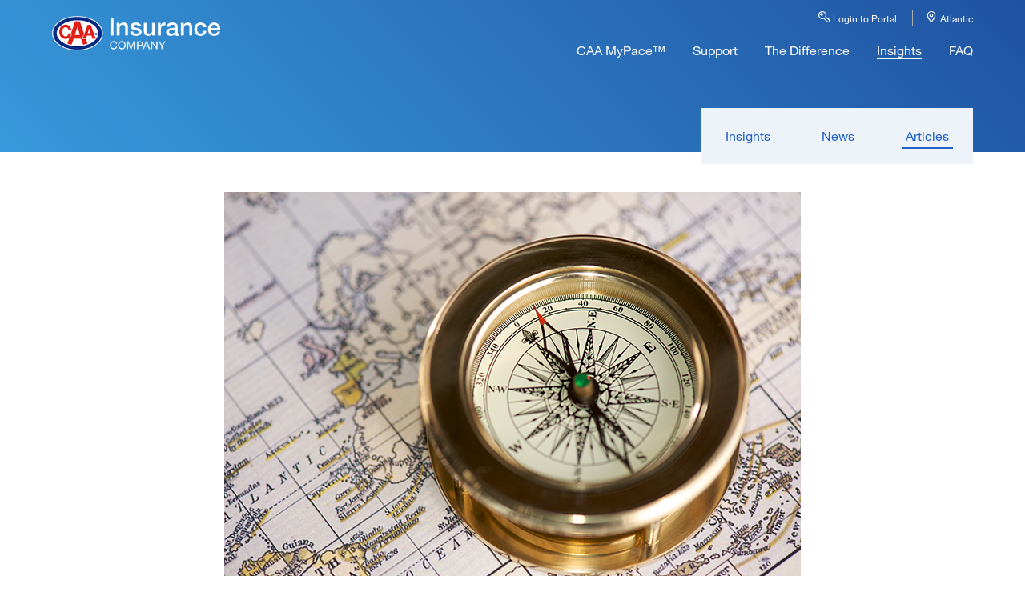

--- FILE ---
content_type: text/html; charset=utf-8
request_url: https://broker.caainsurance.com/en/Atlantic/Insights/Articles/customer-journeys
body_size: 7890
content:


<!DOCTYPE html>
<html lang="en" xml:lang="en" xmlns="http://www.w3.org/1999/xhtml">

    <head>
            <title>Customer journeys: A map keeps your brokerage going in the right direction</title>
        <meta charset="utf-8">
        <meta http-equiv="X-UA-Compatible" content="IE=edge,chrome=1">
        <meta name="viewport" content="width=device-width, initial-scale=1">

        <!--[if !IE]><!--><script nonce="iNnORbGMhjcT+BafkQoOuAsyg2zkgO59mGKlnbGw/Ts=">if (/*@cc_on!@*/false && document.documentMode === 10) { document.documentElement.className += ' ie10'; }</script><!--<![endif]-->
        
         


<!-- Google Tag Manager -->
<script nonce='iNnORbGMhjcT+BafkQoOuAsyg2zkgO59mGKlnbGw/Ts=' >(function(w,d,s,l,i){w[l]=w[l]||[];w[l].push({'gtm.start':
new Date().getTime(),event:'gtm.js'});var f=d.getElementsByTagName(s)[0],
j=d.createElement(s),dl=l!='dataLayer'?'&l='+l:'';j.async=true;j.src=
'https://www.googletagmanager.com/gtm.js?id='+i+dl;f.parentNode.insertBefore(j,f);
})(window,document,'script','dataLayer','GTM-TK3FGMW');</script>
<!-- End Google Tag Manager -->
<meta name="Keywords" id="metaKeywords" content="CAA, South Central, Ontario, Canada, Canadian, Membership, Automotive, Savings, Emergency Road Service, Roadside Assistance, Towing services, Towing, CAA Plus, CAA Plus RV, Swipe and Save, Show Your Card and Save, AAA Approved, CAA Approved, Car care, Insurance Quotes, Expert Advice, Road Service, auto repair advice, CAA Road Service, battery assist, toronto, ontario, gta" />
<meta name="Description" id="metaDescription" content="CAA South Central Ontario is a trusted Member-driven organization that delivers quality automotive, insurance, travel, and advocacy services providing peace of mind,	safety and value. Canadian Automobile Association - South Central Ontario" />
<link rel="canonical" href="https://broker.caainsurance.com/en/Atlantic/Insights/Articles/customer-journeys">
<meta property="og:url"                content="https://broker.caainsurance.com/en/Atlantic/Insights/Articles/customer-journeys" />
<meta property="og:type"               content="article" />
<meta property="og:title"              content="Customer journeys: A map keeps your brokerage going in the right direction" />
<meta property="og:description"        content="" />

<meta property="og:image"              content="https://broker.caainsurance.com/-/media/Broker-Website/Assets/imgs/insights/Blog-Posts/January-2022/customer-journey-blog.png" />
<meta property="og:image:type" content="image/jpeg" />
<meta property="og:image:width" content="720" />
<meta property="og:image:height" content="480" />


            <link href="/-/media/Broker-Website/Assets/css/style.css" rel="stylesheet" nonce="iNnORbGMhjcT+BafkQoOuAsyg2zkgO59mGKlnbGw/Ts=" />

<link nonce='iNnORbGMhjcT+BafkQoOuAsyg2zkgO59mGKlnbGw/Ts='  type="text/css" rel="stylesheet" href="//fast.fonts.net/cssapi/2dc67787-4d8d-43bf-a8f6-96f474b9302e.css" />
        <link href="/assets/css/aoda-broker.css" rel="stylesheet" />
    <script type="text/javascript">(function(){ if (typeof(___zen) === "undefined") {setTimeout(arguments.callee, 50); return; }___zen.hic("__ZEHIC3806", 1768951215, 3, 15, 60); })()</script><script type="text/javascript" async="async" src="/__zenedge/assets/hic.js?v=1674207422"></script></head>

    <body>

        


<!-- Google Tag Manager (noscript) -->
<noscript><iframe src="https://www.googletagmanager.com/ns.html?id=GTM-TK3FGMW"
height="0" width="0" style="display:none;visibility:hidden"></iframe></noscript>
<!-- End Google Tag Manager (noscript) -->

<script type="text/javascript" nonce="iNnORbGMhjcT+BafkQoOuAsyg2zkgO59mGKlnbGw/Ts= ">
document.addEventListener("DOMContentLoaded", () => {
    var ctatext = document.getElementById("dbd33858-1919-4079-ae86-8fa5de8f8a7d").querySelector("a");

    ctatext.setAttribute("data-gtm-cta-text", ctatext.innerHTML);
    ctatext.setAttribute("data-gtm-cta-url", ctatext.href);

    var ctatext = document.getElementById("0338e3a0-91e7-43b0-a2f3-a01723f031ee").querySelector("a");
    console.log(ctatext);
    ctatext.setAttribute("data-gtm-cta-text", ctatext.innerHTML);
    ctatext.setAttribute("data-gtm-cta-url", ctatext.href);
});
</script>
<div id="insights" class="" >
<div role="navigation" aria-label="Skip to content">
        <a class="skip-link sr-only" href="#sr_content">Skip to Main Content</a>
</div>


<header class="gradient-diag" id="main-header" aria-label="Main Header">
    <nav class="inner" aria-labelledby="main-header">

        <a data-gtm-cta-text="logo" data-gtm-cta-url="/Atlantic" href="/Atlantic" class="logo-anchor"><img class="logo" src="/-/media/Broker-Website/Assets/imgs/caa-insurance-logo.png" alt="CAA Insurance"></a>
        <a id="open" href="javascript:void(0)" class="mobile-menu-icon"><img src="/~/media/Broker Website/Assets/imgs/icon-menu-open.svg" alt=""></a>
        <a id="close" style="display:none" href="javascript:void(0)" class="mobile-menu-icon"><img src="/~/media/Broker Website/Assets/imgs/icon-menu-close.svg" alt=""></a>

        <ul class="menu">
            <li class="func-item">
                <a data-gtm-cta-text="Login to Portal" data-gtm-cta-url="http://www.caabrokerportal.ca/sites/Atlantic" class="" href="http://www.caabrokerportal.ca/sites/Atlantic">
                    <!-- <?xml version="1.0" encoding="utf-8"?> -->
                    <!-- Generator: Adobe Illustrator 19.2.1, SVG Export Plug-In . SVG Version: 6.00 Build 0)  -->
                    <svg role="img" version="1.1" id="login_key" class="header_icon" xmlns="http://www.w3.org/2000/svg" xmlns:xlink="http://www.w3.org/1999/xlink" x="0px" y="0px" viewBox="0 0 240.9 240.4" style="enable-background:new 0 0 240.9 240.4;" xml:space="preserve" aria-labelledby="login_key-title">
                    <style type="text/css">
                        .st0 {
                            fill: #FFFFFF;
                        }
</style>
                    <title id="login_key-title">Key icon</title>
                    <path class="st0" d="M47.5,89.4c-5.5-5.7-8.6-13.2-8.6-21.2C38.9,51.5,52.5,38,69.2,38c16.7,0,30.2,13.5,30.2,30.2
                            c0,16.7-13.5,30.2-30.2,30.2C61,98.5,53.2,95.2,47.5,89.4z M61.6,60.4c-4.3,4.2-4.4,11.1-0.2,15.5c4.3,4.2,11.1,4.2,15.4,0.2
                            c2.1-2.1,3.3-4.9,3.3-7.8c0-6-4.9-10.9-11-10.9C66.3,57.3,63.6,58.4,61.6,60.4z" />

                    <path class="st0" d="M186,237.6l-71.6-72.8c-9.5,3.5-19.5,5.3-29.5,5.3l0,0c-22.8,0-44.7-9.2-60.6-25.5C1.6,121.3-5.9,87.3,4.8,56.8
                            C20.4,12.5,69-10.8,113.2,4.8s67.5,64.1,51.9,108.4l33.9,34.4l14-0.1l0,0c5.3,0,9.6,4.3,9.7,9.6l0.1,9.6h8.4l0,0c0,0,0,0,0,0
                            c5.3,0,9.7,4.3,9.7,9.7v54.3c0,0,0,0,0,0c0,5.3-4.4,9.6-9.7,9.6l-38.3,0.1l0,0C190.3,240.4,187.8,239.4,186,237.6z M221.5,221.2
                            L221.5,221.2v-35h-8.3l0,0c-5.3,0-9.6-4.3-9.7-9.6l-0.1-9.6H195c-2.6-0.1-5-1.1-6.9-2.9l-41.2-41.8c-2.8-2.8-3.6-7.1-1.9-10.7
                            c10.9-24.6,5.7-53.4-13.2-72.6c-25.4-25.9-67-26.3-92.9-0.9s-26.3,67-0.9,92.9c12.3,12.6,29.2,19.7,46.8,19.6
                            c9.6,0,19.1-2.1,27.8-6.2c3.7-1.7,8.1-0.9,11,2l73.3,74.6l24.6-0.1L221.5,221.2z" />

                    </svg>
                    Login to Portal
                </a>
            </li>
            <li class="region-selector func-item">
                

  
    <a class="" href="javascript:void(0)">
      <!-- <?xml version="1.0" encoding="utf-8"?> -->
      <!-- Generator: Adobe Illustrator 21.0.2, SVG Export Plug-In . SVG Version: 6.00 Build 0)  -->
      <svg role="img" version="1.1" id="location_pin" class="header_icon" xmlns="http://www.w3.org/2000/svg" xmlns:xlink="http://www.w3.org/1999/xlink" x="0px" y="0px" viewBox="0 0 6 7.8" style="enable-background:new 0 0 6 7.8;" xml:space="preserve" aria-labelledby="location_pin-title">
          <style type="text/css">
              .st0{fill:#FFFFFF;}
          </style>
          <title id="location_pin-title">Location pin icon</title>
          <g>
              <path class="st0" d="M3.1,0C2.3,0,1.5,0.3,1,0.8C0.4,1.4,0.1,2.1,0,2.9c0,1.7,2.4,4.4,2.7,4.8C2.8,7.7,2.9,7.8,3,7.8c0,0,0,0,0,0
                  c0.1,0,0.2,0,0.2-0.1C3.5,7.3,6,4.6,6,2.9C5.9,1.3,4.7,0,3.1,0z M2.9,0.6C2.9,0.6,3,0.6,2.9,0.6l0.1,0c0.1,0,0.1,0,0.2,0
                  c0.6,0,1.1,0.3,1.5,0.7c0.4,0.4,0.6,1,0.6,1.6c0,1.2-1.7,3.3-2.3,4c-0.5-0.6-2.3-2.8-2.3-4c0-0.1,0-0.1,0-0.2
                  C0.7,1.6,1.7,0.6,2.9,0.6z"/>
              <path class="st0" d="M3,4.2L3,4.2C3,4.2,3,4.2,3,4.2c0.7,0,1.3-0.6,1.3-1.3c0-0.7-0.6-1.3-1.3-1.3C2.7,1.6,2.4,1.8,2.1,2
                  C1.9,2.3,1.7,2.6,1.7,2.9c0,0.3,0.1,0.7,0.4,0.9S2.7,4.2,3,4.2z M2.4,2.9c0-0.4,0.3-0.7,0.6-0.7c0,0,0,0,0,0c0.4,0,0.7,0.3,0.7,0.6
                  c0,0.4-0.3,0.6-0.6,0.6c0,0,0,0,0,0C2.7,3.6,2.4,3.3,2.4,2.9z"/>
          </g>
      </svg> 
      
      Atlantic
    </a>
    <ul>     
                    <li class="selected" >
					    <a data-gtm-cta-text="Atlantic" data-gtm-cta-url="/Atlantic" data-path-id="AT" href="/Atlantic">Atlantic</a>
                    </li>
                    <li class="" >
					    <a data-gtm-cta-text="Manitoba &amp; Saskatchewan" data-gtm-cta-url="/Manitoba_Saskatchewan" data-path-id="MB" href="/Manitoba_Saskatchewan">Manitoba &amp; Saskatchewan</a>
                    </li>
                    <li class="" >
					    <a data-gtm-cta-text="Ontario" data-gtm-cta-url="/Ontario" data-path-id="ON" href="/Ontario">Ontario</a>
                    </li>
    </ul>

            </li>
                <li>
                                            <a data-gtm-cta-text="CAA MyPace™ " data-gtm-cta-url="/Atlantic/CAA-MyPace" class="" href="/Atlantic/CAA-MyPace">CAA MyPace™ </a>
                </li>
                <li>
                                            <a data-gtm-cta-text="Support" data-gtm-cta-url="/Atlantic/Support" class="" href="/Atlantic/Support">Support</a>
                </li>
                <li>
                                            <a data-gtm-cta-text="The Difference" data-gtm-cta-url="/Atlantic/The-Difference" class="" href="/Atlantic/The-Difference">The Difference</a>
                </li>
                <li>
                                            <a data-gtm-cta-text="Insights" data-gtm-cta-url="/Atlantic/Insights" class="selected" href="/Atlantic/Insights">Insights</a>
                </li>
                <li>
                                            <a data-gtm-cta-text="FAQ" data-gtm-cta-url="/Atlantic/Faq" class="" href="/Atlantic/Faq">FAQ</a>
                </li>

            <!-- MOBILE - LOGIN + REGION SELECTION -->
            <li class="func-item mob">
                <img src="/~/media/Broker Website/Assets/imgs/icon-key.svg" alt="" />
                <a data-gtm-cta-text="Login to Portal" data-gtm-cta-url="http://www.caabrokerportal.ca/sites/Atlantic" class="" href="http://www.caabrokerportal.ca/sites/Atlantic">Login to Portal</a>
            </li>
            <li>
                

<div class="new-accordian ac1">
    <div class="accordian-items item1">
    <div class="new-accordian-header">
        <div class="whiteLine">
            <a  class="new-accordian-state-icon-open" href="javascript:void(0)"><span>Atlantic</span></a>
        
        </div>
    </div>
    <div class="new-accordian-content">
        <ul>
                    <li class="selected">
					    <a data-gtm-cta-text="Atlantic" data-gtm-cta-url="/Atlantic" data-path-id="AT" href="/Atlantic"><span>Atlantic</span></a>
                    </li>
                    <li class="">
					    <a data-gtm-cta-text="Manitoba &amp; Saskatchewan" data-gtm-cta-url="/Manitoba_Saskatchewan" data-path-id="MB" href="/Manitoba_Saskatchewan"><span>Manitoba &amp; Saskatchewan</span></a>
                    </li>
                    <li class="">
					    <a data-gtm-cta-text="Ontario" data-gtm-cta-url="/Ontario" data-path-id="ON" href="/Ontario"><span>Ontario</span></a>
                    </li>
        
        </ul>
    </div>
    </div>
</div>
            </li>
            <!-- END MOBILE - REGION SELECTION -->
        </ul>
    </nav>
</header>

<main id="content" class="" >        
        
        
<div>
    


<div id="start-content" class="insights-filter" >

    <div class="inner ">

        



<ul class="light">
            <li class="">
                <a data-gtm-cta-text="Insights" data-gtm-cta-url="/Atlantic/Insights" href="/Atlantic/Insights">Insights</a>
            </li>
            <li class="">
                <a data-gtm-cta-text="News" data-gtm-cta-url="/Atlantic/Insights/News" href="/Atlantic/Insights/News">News</a>
            </li>
            <li class="selected">
                <a data-gtm-cta-text="Articles" data-gtm-cta-url="/Atlantic/Insights/Articles" href="/Atlantic/Insights/Articles">Articles</a>
            </li>

</ul>

    </div>

</div>

</div>
<div>
    


<div id="" class="hero white whitebox highlights" >

    <div class="inner reduced">

        <div>
    <img src="/-/media/Broker-Website/Assets/imgs/insights/Blog-Posts/January-2022/customer-journey-blog.png?la=en&amp;h=480&amp;w=720&amp;hash=783AE0D667CE0650997DB77378635BC4" class="article-hero" alt="A golden compass sitting on top of a colourful world map." />

    <br />
    <div class="article">

        <h1 id="sr_content" tabindex="-1">Customer journeys: A map keeps your brokerage going in the right direction</h1>

            <span class="date-author">January 14, 2022 / Katharine Gebhardt</span>

        <p class="headline"></p>
        <p>80% of customers now consider their <a rel="noopener noreferrer" rel="noopener noreferrer" href="https://www.salesforce.com/uk/blog/2016/03/customer-journey-mapping-explained.html" target="_blank">experience with a company to be as important as its products</a>, according to salesforce.com. As a brokerage, you have a lot more one-to-one opportunities with customers than a big corporation. Lots of large organizations sell insurance 24/7 and online, but you&rsquo;re selling something they cannot &ndash; the personal experience.</p>
<p>This makes your customer experience worth investing in. You can make sure the experience is as smooth and rewarding as possible for your customers by completing a review of your customer journey.</p>
<p>
</p>
<p>The average consumer now uses up to 10 channels to communicate with businesses. The experience is much more complex than it used to be. The customer journey pulls together all the touchpoints and makes sure you&rsquo;re creating the smoothest ride possible.</p>
<h4>What is your customer journey?</h4>
<br />
<p>Your customer journey is every touchpoint a consumer or customer has with you over the course of doing business. That could be your social media posts, website and newsletter. But it&rsquo;s also how you answer the phone, what your storefront looks like and how you handle their business.</p>
<h4>Is it the same as customer experience mapping?</h4>
<br />
<p>A lot of sources use the terms customer journey and customer experience map interchangeably. They are different, though. Gus Svendsen wrote a <a rel="noopener noreferrer" rel="noopener noreferrer" href="https://medium.com/@svencali/customer-journey-vs-experience-maps-whats-the-difference-2bc11bd273da" target="_blank">great article</a> that defines the differences. He explains the journey as the universal steps from acquiring a customer to retaining them. The experience map is the tool you use to audit your customer journey and it is variable. Really variable, as we&rsquo;ll discuss below.</p>
<h4>What&rsquo;s the value of looking at the customer journey and experience?</h4>
<br />
<p>When you look at the journey and experience, you&rsquo;re auditing the customer&rsquo;s experience, but you&rsquo;re also auditing your success in how it was delivered.</p>
<p>Here are just a few benefits of looking at the journey and mapping out customer experiences:</p>
<ul>
    <li><strong>Close gaps</strong> - You can easily identify the gaps that people could be slipping through &ndash; gaps you didn&rsquo;t even know where there.</li>
    <li><strong>Fix pain points</strong> - You&rsquo;ll see the pain points for customers and be able to address them.</li>
    <li><strong>Do quality control</strong> - When you look at the entire experience through their eyes, you can benchmark your standards to what is actually being delivered.</li>
    <li><strong>Reinforce your brand</strong> - When you define your touchpoints, you can make sure each one reflects your brand.</li>
    <li><strong>Provide omnichannel service</strong> &ndash; You&rsquo;ll see opportunities to offer a service option that you may be missing now.</li>
</ul>
<h4>Just like other maps, one map doesn&rsquo;t fit all</h4>
<br />
<p>Your customer experience roadmap is a lot like a vacation roadmap, in that it&rsquo;s different for everybody. Not every traveller wants to go to the same place for their vacation. Not everybody starts out from the same place. Some people want to fly, others want to drive or take the train.</p>
<p>Just like a map for any other journey, your customer experience maps have to account for different starting points, endpoints, and different preferences for getting there.</p>
<p>That means you&rsquo;ll need different maps for different groups of customers, with options for different starting points and end destinations.</p>
<h4>How to start on your journey</h4>
<br />
<p>Lots of marketing services, like <a rel="noopener noreferrer" href="https://mailchimp.com/" target="_blank">MailChimp</a>, <a rel="noopener noreferrer" href="https://www.hubspot.com/" target="_blank">HubSpot</a> and the <a rel="noopener noreferrer" href="https://www.invisionapp.com/" target="_blank">Invision App</a>, offer templates to help you record your journeys and maps. These are great tools, but it&rsquo;s not a simple fill-in-the-blanks exercise. Various authors declare it&rsquo;s anywhere from a four to  eight step process.</p>
<p>Regardless of which process you decide to follow, mapping your customer experience typically involves:</p>
<ul>
    <li>Defining the journey.</li>
    <li>Naming the touchpoints.</li>
    <li>Including the customer action at each touchpoint and detailing how you respond (including personalization and branding).</li>
</ul>
<p>For illustrative purposes, Mackenzie Corp has a resource that outlines the <a rel="noopener noreferrer" rel="noopener noreferrer" href="https://www.mackenziecorp.com/6-steps-of-customer-journey-mapping/" target="_blank">six steps of their process</a>. You may consider using this as a guide to help you get started, but as mentioned above, there are many resources available.</p>
<p>When you do begin the process, you may find creating your customer experience map is an excellent activity for your team to do at a retreat, or a smaller group of individuals could complete it over the course of a longer period.</p>
<h4>Every great journey starts with a map</h4>
<br />
<p>Leaving on vacation without a map can be kind of fun. But a map for a customer experience is a necessity. Without it, you may be missing opportunities, and possibly letting consumers slip through the cracks, without even knowing it. It&rsquo;s worth investing the time in considering the customer journey and mapping the customer experiences at your brokerage.</p>
<p>This is one case where you can cast spontaneity aside without fear of missing out &ndash; in fact, you&rsquo;ll be getting a lot more out of your customer experience when you follow the map.</p>
<p><strong>Related articles:</strong></p>
<p><a rel="noopener noreferrer" rel="noopener noreferrer" href="https://broker.caainsurance.com/Atlantic/Insights/Articles/building-customer-loyalty" target="_blank">Loyalty: You can't buy it, but you can build it</a></p>
<p><a rel="noopener noreferrer" rel="noopener noreferrer" href="https://broker.caainsurance.com/Atlantic/Insights/Articles/small-talk-can-lead-to-big-marketing-payoffs" target="_blank">Small talk can lead to big marketing payoffs</a></p>
<p style="text-align: left;">&nbsp;</p>
<table style="background-color: #ebeaea; border-color: #ebeaea;" border="15">
    <tbody>
        <tr>
            <td style="column-width:20px;"></td>
            <td>
            <br />
            <p style="text-align: left;">There&rsquo;s a growing library of marketing articles just for Brokers, from CAA Insurance.<br />
            Follow us on <a rel="noopener noreferrer" rel="noopener noreferrer" href="https://twitter.com/caaforbrokers" target="_blank"><strong>Twitter</strong></a> and <a rel="noopener noreferrer" rel="noopener noreferrer" href="https://www.linkedin.com/showcase/caa-insurance" target="_blank"><strong>LinkedIn</strong></a> so you don&rsquo;t miss any great upcoming topics.</p>
            </td>
            <td style="column-width:20px;"></td>
        </tr>
    </tbody>
</table>

        <div class="social-pdf">
            <!-- Go to www.addthis.com/dashboard to customize your tools -->
            <div class="addthis_inline_share_toolbox"></div>
        </div>
    </div>
</div>

    </div>

</div>

</div>        

</main>




<footer class="dark aoda-fix">

    <div class="inner">
            <ul class="menu">
                    <li>
                                                    <a data-gtm-cta-text="Website Accessibility" data-gtm-cta-url="/-/media/Broker-Website/Assets/files/PDFs/CCG-Accessibility-Statement-brokerinsurance.pdf" href="/-/media/Broker-Website/Assets/files/PDFs/CCG-Accessibility-Statement-brokerinsurance.pdf">Website Accessibility</a>
                    </li>
                    <li>
                                                    <a data-gtm-cta-text="Privacy Policy" data-gtm-cta-url="https://www.caasco.com/About-Us/About-Our-Website/Privacy.aspx" href="https://www.caasco.com/About-Us/About-Our-Website/Privacy.aspx">Privacy Policy</a>
                    </li>
                    <li>
                                                    <a data-gtm-cta-text="CAA Accessibility Plan" data-gtm-cta-url="https://www.caainsurancecompany.ca/caa-accessibility" href="https://www.caainsurancecompany.ca/caa-accessibility">CAA Accessibility Plan</a>
                    </li>
            </ul>
        <p>Auto and Property Insurance are underwritten by CAA Insurance Company. Certain conditions, limitations and
  underwriting guidelines apply.</p>
<p>On home policies where there is a multi-line auto, CAA Legal Coverage and CAA Tire Coverage are complimentary.</p>
<p>CAA Tire Coverage is underwritten by CAA Insurance Company.</p>
<p>CAA Legal Coverage is underwritten by ARAG Legal Solutions Inc. Please see policy wordings for coverage details.
Coverage is subject to terms, conditions and exclusions for the LEI Policy.</p>
<p>To qualify for Member discounts you must be a current CAA Member in good standing (CAA Membership dues paid in full
  by membership expiry date). Eligibility and amount is subject to conditions.</p>
<p>CAA Travel Insurance is underwritten by Orion Travel Insurance Company. Certain exclusions, limitations and
  restrictions apply. Subject to change without notice. A Medical Questionnaire may be required to purchase travel
  insurance.</p>
<p>CAA Water Coverage is underwritten by CAA Insurance Company.</p>
<p>CAA MyPace™ is a trademark of the Canadian Automobile Association. Vehicle compatibility and enrolment in CAA MyPace
  payment program is subject to terms and conditions.</p>
<p>
  &copy; <span id="dynamic-year"></span> CAA Insurance Company.</p>
<p>&reg; CAA trademarks are owned by, and use is authorized by, the Canadian Automobile Association.</p>

<script nonce='iNnORbGMhjcT+BafkQoOuAsyg2zkgO59mGKlnbGw/Ts='> var currentYear = new Date().getFullYear(); document.querySelector('#dynamic-year').innerText = currentYear; </script>


    </div>
</footer>
</div>

        


<script nonce='iNnORbGMhjcT+BafkQoOuAsyg2zkgO59mGKlnbGw/Ts='  src="https://code.jquery.com/jquery-3.7.1.js" integrity="sha256-eKhayi8LEQwp4NKxN+CfCh+3qOVUtJn3QNZ0TciWLP4=" crossorigin="anonymous"></script>

            <script type="text/javascript" src="/-/media/Broker-Website/Assets/js-Old-Backup-12-10-2022/main.js" nonce="iNnORbGMhjcT+BafkQoOuAsyg2zkgO59mGKlnbGw/Ts="></script>

<script nonce='iNnORbGMhjcT+BafkQoOuAsyg2zkgO59mGKlnbGw/Ts='  type="text/javascript" src="//s7.addthis.com/js/300/addthis_widget.js#pubid=ra-57e02f5a2d779e2f"></script>

        <script src="/assets/js/aoda-broker.js" nonce="iNnORbGMhjcT+BafkQoOuAsyg2zkgO59mGKlnbGw/Ts="></script>
    <script type="text/javascript" async="async" src="/__zenedge/assets/f.js?v=1674207422"></script><script>(function () { var v = 1768951215 * 3.1415926535898; v = Math.floor(v); document.cookie = "__zjc7147="+v+"; expires=Tue, 20 Jan 2026 23:21:15 UTC; path=/"; })()</script></body>

</html>

--- FILE ---
content_type: text/css
request_url: https://broker.caainsurance.com/-/media/Broker-Website/Assets/css/style.css
body_size: 5823
content:
/*	==============================	*/
/*  CAA Insurance Broker Program 	*/
/*  Main Stylesheet - v2			*/
/*  Apr 7, 2017  					*/
/*  ------------------------------  */
/*  eChannel  						*/
/*	==============================	*/

/* Reset */
/*	==============================	*/
* {
  margin: 0;
  padding: 0;
  border: 0;
}
html,
body {
  font-size: 16px;
  line-height: 20px;
  -webkit-text-size-adjust: 100%;
}

body {
  font-family: "Neue Helvetica W01", "HelveticaNeue", "Helvetica", "Arial",
    sans-serif;
  font-style: normal;
}

@media only screen and (max-width: 320px) {
  body {
    width: 320px;
  }
}

.hidden {
  display: none;
}

/* Typography + Button */
/*	==============================	*/
h1 {
  font-size: 44px;
  line-height: 48px;
  font-weight: 700;
  margin-bottom: 25px;
}
@media only screen and (max-width: 700px) {
  h1 {
    font-size: 30px;
    line-height: 36px;
  }
}
h2 {
  font-size: 30px;
  line-height: 36px;
  font-weight: 700;
  margin-bottom: 25px;
}
h3 {
  font-size: 24px;
  line-height: 30px;
  font-weight: 300;
  margin-bottom: 20px;
}
p {
  margin-bottom: 25px;
}
ul,
ol {
  margin-bottom: 25px;
  margin-left: 30px;
}
a {
  text-decoration: none;
}
a:hover {
  text-decoration: underline;
}
a img.lnkarrow {
  width: 6px !important;
  height: 11px;
  margin-left: 3px;
  position: relative;
  top: 1px;
}
input[type="email"],
input[type="text"] {
  padding: 15px 15px;
  border: 1px solid #ccc;
  border-radius: 5px;
  width: 100%;
  font-size: 16px;
  margin-bottom: 20px;
  margin-left: -15px;
}
input[type="submit"] {
  -webkit-appearance: none;
  -moz-appearance: none;
  appearance: none;
}

.cta {
  display: inline-block;
  padding: 15px 45px;
  border-radius: 30px;
  cursor: pointer;
  font-size: 16px;
  -webkit-transition: all 0.3s ease-in-out;
  -moz-transition: all 0.3s ease-in-out;
  -ms-transition: all 0.3s ease-in-out;
  -o-transition: all 0.3s ease-in-out;
  transition: all 0.3s ease-in-out;
}

.cta:hover {
  text-decoration: none;
}

/* Alignments */
/*	==============================	*/
.right-aligned {
  float: right;
}
.left-aligned {
  text-align: left;
}

.centred {
  text-align: center;
}
.centred.intro {
  max-width: 720px;
  margin-left: auto;
  margin-right: auto;
  margin-bottom: 50px;
}
@media only screen and (max-width: 700px) {
  .centred.intro {
    margin-bottom: 0;
  }
}

/* Sections Style */
/*	==============================	*/
.gradient-vert,
.gradient-diag {
  color: #fff;
}
.gradient-vert {
  background: rgba(32, 82, 161, 1);
  background: -moz-linear-gradient(
    top,
    rgba(32, 82, 161, 1) 0%,
    rgba(55, 153, 219, 1) 100%
  );
  background: -webkit-gradient(
    left top,
    left bottom,
    color-stop(0%, rgba(32, 82, 161, 1)),
    color-stop(100%, rgba(55, 153, 219, 1))
  );
  background: -webkit-linear-gradient(
    top,
    rgba(32, 82, 161, 1) 0%,
    rgba(55, 153, 219, 1) 100%
  );
  background: -o-linear-gradient(
    top,
    rgba(32, 82, 161, 1) 0%,
    rgba(55, 153, 219, 1) 100%
  );
  background: -ms-linear-gradient(
    top,
    rgba(32, 82, 161, 1) 0%,
    rgba(55, 153, 219, 1) 100%
  );
  background: linear-gradient(
    to bottom,
    rgba(32, 82, 161, 1) 0%,
    rgba(55, 153, 219, 1) 100%
  );
  filter: progid:DXImageTransform.Microsoft.gradient( startColorstr='#2052a1', endColorstr='#3799db', GradientType=0 );
}

.gradient-diag {
  background: rgba(55, 153, 219, 1);
  background: -moz-linear-gradient(
    45deg,
    rgba(55, 153, 219, 1) 0%,
    rgba(32, 82, 161, 1) 100%
  );
  background: -webkit-gradient(
    left bottom,
    right top,
    color-stop(0%, rgba(55, 153, 219, 1)),
    color-stop(100%, rgba(32, 82, 161, 1))
  );
  background: -webkit-linear-gradient(
    45deg,
    rgba(55, 153, 219, 1) 0%,
    rgba(32, 82, 161, 1) 100%
  );
  background: -o-linear-gradient(
    45deg,
    rgba(55, 153, 219, 1) 0%,
    rgba(32, 82, 161, 1) 100%
  );
  background: -ms-linear-gradient(
    45deg,
    rgba(55, 153, 219, 1) 0%,
    rgba(32, 82, 161, 1) 100%
  );
  background: linear-gradient(
    45deg,
    rgba(55, 153, 219, 1) 0%,
    rgba(32, 82, 161, 1) 100%
  );
  filter: progid:DXImageTransform.Microsoft.gradient( startColorstr='#3799db', endColorstr='#2052a1', GradientType=1 );
}

.gradient-vert a.cta,
.gradient-diag a.cta {
  color: #fff;
  border: 2px solid #fff;
}
.gradient-vert a.cta:hover,
.gradient-diag a.cta:hover {
  color: #00338d;
  background-color: #fff;
}

.white {
  color: #4d5056;
}
.white h1,
.white h2,
.white h3 {
  color: #020c27;
}
.white a {
  color: #2261c8;
}
.white .cta {
  border: 2px solid #2261c8;
}
.white .cta:hover {
  color: #fff;
  background-color: #2261c8;
}

/* @media only screen and (min-width: 721px) and (max-width: 890px){ */
.white.highlights img:not(.lnkarrow) { 
  display: block;
  margin-bottom: 16px; }
/* } */

.light {
  background-color: #eef3f9;
  color: #4d5056;
}
.light h1,
.light h2,
.light h3 {
  color: #020c27;
}
.light a {
  color: #2261c8;
}
.light .cta {
  border: 2px solid #2261c8;
}
.light .cta:hover {
  color: #fff;
  background-color: #2261c8;
}

.dark {
  background-color: #00338d;
  color: #fff;
}
.dark .cta {
  color: #fff;
  border: 2px solid #fff;
}
.dark .cta:hover {
  color: #00338d;
  background-color: #fff;
}

.cta.dark {
  background-color: #2261c8;
}
.cta.dark:hover {
  background-color: #1d4c99;
  border-color: #1d4c99;
}

/* Structure */
/*	==============================	*/

.inner {
  max-width: 1150px;
  margin: 0 auto;
  padding: 50px 0;
}

.inner.reduced {
  max-width: 960px;
}

@media only screen and (max-width: 1180px) {
  .inner {
    margin: 0 30px;
  }
  .inner.reduced {
    margin: 0 auto;
  }
}

@media only screen and (max-width: 990px) {
  .inner.reduced {
    margin: 0 30px;
  }
  #insights .highlights .inner.reduced {
    margin: 0 auto;
  }
}

@media only screen and (max-width: 700px) {
  .inner,
  .inner.reduced {
    margin: 0 15px;
  }
}

.row {
  width: 100%;
  display: -webkit-box;
  display: -moz-box;
  display: -ms-flexbox;
  display: -webkit-flex;
  display: flex;
  -ms-flex-pack: justify;
  justify-content: space-between;
}

.row:first-child {
  margin-top: -50px;
}

@media only screen and (max-width: 767px) {
  .row {
    -ms-flex-flow: wrap;
    flex-flow: wrap;
  }
}

/* 2 Columns */
.col-2 {
  width: 48.5%;
  display: inline-block;
  vertical-align: top;
}

.col-2 {
  margin-top: 50px;
}
.col-2 h2 {
  margin-top: 50px;
}
.col-2 img {
  width: 100%;
}
.col-2.img {
  background: url("https://broker.caainsurance.com/~/media/Broker%20Website/Assets/imgs/example.jpg")
    center center no-repeat transparent;
  background-size: cover;
  min-height: 310px;
}
.col-2 table tr td:first-child {
  padding-right: 70px;
}

@media only screen and (max-width: 767px) {
  .col-2 {
    width: 100%;
    padding-top: 50px;
    min-height: auto;
    text-align: center;
  }
  .col-2.img {
    margin-bottom: 0;
    -webkit-box-ordinal-group: 1;
    -moz-box-ordinal-group: 1;
    -ms-flex-order: 1;
    -webkit-order: 1;
    order: 1;

    min-height: 1px !important;
    padding-top: 0 !important;
  }
  .col-2.img[style*="background"] {
    min-height: 330px !important;
    height: 100%;
  }

  .col-2.desc {
    padding-top: 0;
    margin-top: 5px !important;
    -webkit-box-ordinal-group: 2;
    -moz-box-ordinal-group: 2;
    -ms-flex-order: 2;
    -webkit-order: 2;
    order: 2;
    min-height: none !important;
  }
  .col-2 h1 {
    text-align: left;
  }
  .col-2 h2 {
    margin-top: 10px;
    font-size: 24px;
    line-height: 30px;
    margin-bottom: 10px;
    text-align: left;
  }
  .col-2 p,
  .col-2 table {
    text-align: left;
    margin-bottom: 0;
  }
  .col-2 table tr td:first-child {
    padding-right: 30px;
  }
}

/* 3 Columns */
.col-3 {
  width: 31%;
  min-height: 180px;
  display: inline-block;
  vertical-align: top;
}

@media only screen and (max-width: 769px) {
  .col-3 {
    width: 100%;
    padding-top: 50px;
    min-height: auto;
  }
}

.col-3 {
  margin-top: 50px;
}
.col-3 h2 {
  margin-top: 50px;
}
.col-3 img {
  width: 100%;
}
.col-3.img {
  background: url("https://broker.caainsurance.com/~/media/Broker%20Website/Assets/imgs/example.jpg")
    center center no-repeat transparent;
  background-size: cover;
}

/* 4 Columns */
.col-4 {
  width: 21%;
  display: inline-block;
  vertical-align: top;
}
.col-4 h3 i {
  color: #023790;
  margin-right: 12px;
}
.col-4 p {
  margin-bottom: 0;
}

@media only screen and (max-width: 720px) {
  .col-4 {
    width: 48.5%;
    margin-top: 10px;
    display: inline-block;
    vertical-align: top;
    text-align: center;
  }
  .col-4 h3 {
    margin-bottom: 20px;
  }
  .col-4 h3 i {
    color: #023790;
    margin-right: 12px;
  }
}

@media only screen and (max-width: 550px) {
  .col-4 {
    width: 100%;
  }
}

/* Header */
/*	==============================	*/

.logo {
  width: 210px;
  margin-top: 0;
}
header {
  height: 190px;
  margin-bottom: -60px;
}
header .mobile-menu-icon {
  display: none;
}
header .menu {
  float: right;
  text-align: right;
  margin-top: -8px;
}
header .menu li {
  margin-left: 30px;
}
header .menu li:last-child img {
  margin-right: 10px;
}
header .inner {
  padding: 20px 0 !important;
}
header .menu a {
  padding-bottom: 10px;
}
header .menu a:hover {
  border-bottom: solid 2px #fff;
  text-decoration: none !important;
}
header .menu .func-item a:hover {
  border-bottom: none;
}
header .menu a.selected {
  border-bottom: solid 2px #fff;
}
header .menu img {
  width: 16px;
  height: 14px;
  position: relative;
  top: 2px;
}

header .menu .func-item {
  font-size: 12px;
  margin-bottom: 20px;
  margin-left: 15px;
}
header .menu .func-item.mob {
  display: none;
}

header .region-selector {
  border-left: 1px solid #acacac;
  padding-left: 15px;
}

header .region-selector ul {
  margin: 0;
  position: absolute;
  top: 35px;
  z-index: 90;
  margin-left: -52px;
  cursor: pointer;
  overflow: hidden;
  -webkit-box-shadow: 1px 20px 22px -5px rgba(0, 0, 0, 0.75);
  -moz-box-shadow: 1px 20px 22px -5px rgba(0, 0, 0, 0.75);
  box-shadow: 1px 20px 22px -5px rgba(0, 0, 0, 0.75);
  display: none;
  background: url("https://broker.caainsurance.com/~/media/Broker%20Website/Assets/imgs/reg-sel-arrow.png")
    top right 15px no-repeat transparent;
  background-size: 18px 8px;
  padding-top: 8px;
}

header .region-selector ul li {
  display: block;
  text-align: left;
  margin-left: 0;
  border-bottom: 1px solid #c1c1c1;
  background-color: #fff;
}

header .region-selector ul li:last-child,
header .region-selector ul li:nth-last-child(2) {
  padding-left: 0;
  border-left: none;
}

header .region-selector ul li:hover {
  background-color: #e0e0e0;
  -webkit-transition: all 0.3s ease-in-out;
  -moz-transition: all 0.3s ease-in-out;
  -ms-transition: all 0.3s ease-in-out;
  -o-transition: all 0.3s ease-in-out;
  transition: all 0.3s ease-in-out;
}

header .region-selector ul li.selected {
  background: url("https://broker.caainsurance.com/~/media/Broker%20Website/Assets/imgs/check-mark.png")
    right 10px center no-repeat #c1c1c1;
  background-size: 15px 12px;
}

header .region-selector ul li a {
  color: #333;
  display: inline-block;
  width: 100%;
  padding: 10px;
  padding-right: 50px;
}

header .region-selector ul li a:hover {
  border-bottom: none;
}

@media only screen and (max-width: 1090px) {
  /* header .menu{ width: 485px; } */
  header .region-selector ul li {
    margin-bottom: 0;
  }
}

@media only screen and (max-width: 835px) {
  /* header .menu{ width: 450px; } */
  header .menu li {
    margin-left: 20px;
  }
}

@media only screen and (max-width: 767px) {
  header {
    height: 60px;
    margin-bottom: 0;
    position: fixed;
    width: 100%;
    z-index: 100;
    background: #013591 !important;
  }

  header .mobile-menu-icon {
    color: #fff;
    display: inline-block;
    float: right;
    width: 30px;
    height: 30px;
    margin-top: -5px;
  }

  header.mobileopen {
    height: 100%;
  }

  header .menu {
    display: none;
    width: 100%;
    border-top: 1px solid #fff;
    margin-top: 0;
    overflow-x: hidden;
    overflow-y: auto;
  }
  header .menu br {
    display: none;
  }
  header .menu li {
    width: 100%;
    display: block;
    text-align: center;
    margin-left: 0;
    border-bottom: 1px solid #fff;
  }
  header .menu li:last-child {
    border-left: none;
    padding-left: 0 !important;
    margin-bottom: 20px;
    border-bottom: none;
  }
  header .menu li a {
    width: 100%;
    display: block;
    padding: 15px 0;
    font-size: 16px;
  }
  header .menu li a:hover {
    border-bottom: none;
  }
  header .menu a.selected {
    border-bottom: none;
  }
  header .menu li img {
    display: none;
  }

  header .menu .func-item {
    margin-left: 0;
    margin-bottom: 0;
    display: none;
  }
  header .menu .func-item.mob {
    display: block;
  }

  header .logo {
    width: 175px;
    margin-top: -10px;
    /* margin-left: -15px; */
  }

  header .new-accordian.ac1 {
    margin-bottom: 20px;
    border-bottom: 1px solid #ffffff;
  }

  a.js-hide.new-accordian-state-icon-collapse span:after {
    content: " \00a0";
    width: 13px;
    display: inline-block;
    margin-left: 7px;
    background: url("https://broker.caainsurance.com/~/media/Broker%20Website/Assets/imgs/reg-sel-acc-down-arrow.png")
      top 7px left no-repeat transparent;
    background-size: 13px;
  }

  a.js-hide.new-accordian-state-icon-open span:after {
    content: " \00a0";
    width: 13px;
    display: inline-block;
    margin-left: 7px;
    background: url("https://broker.caainsurance.com/~/media/Broker%20Website/Assets/imgs/reg-sel-acc-up-arrow.png")
      top 7px left no-repeat transparent;
    background-size: 13px;
  }

  header .new-accordian-content ul {
    margin-left: 0;
    margin-bottom: 0;
  }
  header .new-accordian-content ul li {
    border-bottom: none;
  }
  header .new-accordian-content ul li a {
    padding: 5px 0;
  }

  header .new-accordian-content ul li a:before {
    content: "\00a0";
    display: inline-block;
    width: 20px;
    padding-right: 5px;
  }

  header .new-accordian-content ul li.selected a:before {
    background-color: green;
    background: url("https://broker.caainsurance.com/~/media/Broker%20Website/Assets/imgs/check-mark-light.png")
      top 4px left no-repeat transparent;
    background-size: 15px;
  }

  header .new-accordian-content ul li a span {
    display: inline-block;
    width: 71px;
    text-align: left;
  }
}

@media only screen and (min-width: 768px) {
  header .menu {
    display: inline-block !important;
  }
  header .menu > li:last-child {
    display: none;
  }
  header .mobile-menu-icon {
    display: none !important;
  }
}

/* Hero */
/*	==============================	*/
.hero .row:first-child {
  position: relative;
  margin-top: -110px;
  margin-bottom: 50px;
}

.hero h1 {
  padding-top: 105px;
}
.hero p.headline {
  font-size: 24px;
  line-height: 30px;
  font-weight: 300;
  margin-bottom: 20px;
}

@media only screen and (max-width: 767px) {
  .hero {
    padding-top: 60px;
  }
  .hero .inner {
    padding: 0 0 50px;
  }
  .hero .row:nth-child(1) .col-2.desc {
    margin-left: 30px;
    margin-right: 30px;
  }
  .ie10 .hero .row:nth-child(1) .col-2.desc {
    width: 90%;
    margin-left: 5%;
    margin-right: 0;
  }
  .hero .row:first-child {
    margin-top: 0;
    margin-bottom: 0;
  }
  .hero h1 {
    padding-top: 0;
    margin-bottom: 15px;
    margin-top: 25px;
  }
  .hero .img {
    margin-top: 0;
  }
}

@media only screen and (max-width: 700px) {
  .hero .row:nth-child(1) .col-2.desc {
    margin-left: 15px;
    margin-right: 15px;
  }
  .ie10 .hero .row:nth-child(1) .col-2.desc {
    width: 90%;
    margin-left: 5%;
    margin-right: 0;
  }
}

/* Whitebox Thumbs */
/*	==============================	*/
. h2 {
  margin-bottom: 50px;
}
.whitebox h2 a {
  font-size: 16px;
  font-weight: 400;
}
.whitebox h3 a {
  color: #020c27;
}
.whitebox .col-2 {
  background-color: #fff;
  margin-top: 100px;
  padding-bottom: 50px;
}
.whitebox .col-2 div {
  max-width: 360px;
  text-align: left;
  margin: 0 auto;
}
.whitebox .col-2 div img {
  width: 100%;
  margin-top: -100px;
}
.whitebox span,
.whitebox h3,
.whitebox .col-2 p,
.whitebox a {
  display: inline-block;
  text-align: left !important;
  width: 100%;
}
.whitebox span {
  font-size: 14px;
}
.whitebox .category {
  color: #2261c8;
  margin-top: 18px;
  margin-bottom: 18px;
  width: 100%;
}
.whitebox .date-author {
  font-style: italic;
  margin-bottom: 20px;
  width: 100%;
}

.whitebox .col-3 {
  background-color: #fff;
  margin-top: 140px;
  padding-bottom: 50px;
}
.whitebox .col-3 div {
  max-width: 180px;
  text-align: center;
  margin: 0 auto;
}
.whitebox .col-3 img {
  width: 100%;
  margin-top: -120px;
  margin-bottom: 30px;
}
.whitebox .col-3 span,
.whitebox .col-3 h3,
.whitebox .col-3 p,
.whitebox .col-3 a {
  display: inline-block;
  margin-bottom: 10px;
  width: 100%;
  text-align: center !important;
}
.whitebox .col-3 span {
  font-size: 14px;
}
.whitebox .col-3 .category {
  color: #2261c8;
  margin-top: 18px;
  margin-bottom: 18px;
  width: 100%;
}
.whitebox .col-3 .date-author {
  font-style: italic;
  margin-bottom: 20px;
}
.whitebox .col-3 .contact-email {
  font-size: 14px;
}

@media only screen and (max-width: 767px) {
  .whitebox h2 {
    margin-bottom: 0;
  }
  .whitebox .col-2 {
    padding-bottom: 35px;
  }
  .whitebox .col-2 div {
    max-width: none;
    width: 90%;
  }
  .whitebox .col-2 img {
    margin-top: -125px;
  }
  .whitebox .col-2 p {
    margin-bottom: 25px;
  }
  .whitebox .col-3 {
    padding-bottom: 25px;
  }
  .whitebox .col-3 div {
    max-width: none;
    width: 90%;
  }
  .whitebox .col-3 img {
    margin-bottom: 25px;
  }
}

/* Subscription Form */
/*	==============================	*/

.subscription-form {
  width: 100%;
  padding-top: 50px;
}
.subscription-form h2,
.subscription-form p {
  margin-bottom: 20px !important;
}
.subscription-form form,
.subscription-form .success-msg,
.subscription-form .error-msg,
.subscription-form .warning-msg {
  max-width: 260px;
  margin: 0 auto;
  text-align: center;
}
.subscription-form label {
  width: 100%;
  display: inline-block;
  text-align: left;
  margin-bottom: 5px;
  margin-left: -25px;
  font-size: 12px;
}
.subscription-form .disabled {
  opacity: 0.5;
  cursor: default;
}
.subscription-form .success-msg,
.subscription-form .error-msg,
.subscription-form .warning-msg {
  font-weight: 700;
  margin-top: -20px;
}
.subscription-form .success-msg p {
  margin-bottom: 0 !important;
}
.subscription-form .success-msg img,
.subscription-form .error-msg img,
.subscription-form .warning-msg img {
  width: 50px;
  height: 50px;
  margin-bottom: 10px;
}

/* Home */
/*	==============================	*/

#home .hero .inner {
  padding-bottom: 0;
}
#home .highlights .inner {
  padding-bottom: 50px;
  padding-top: 0 !important;
}
#home .hero .cta {
  margin-bottom: 42px;
}
#home .highlights h3 {
  margin-bottom: 30px;
}
#home .highlights .centred.intro {
  margin-bottom: 20px;
}
#home .highlights img {
  width: 70px;
  height: 52px;
  position: relative;
  margin-right: 5px;
  top: 15px;
}

/* Home Images */
#home .hero .col-2.img {
  background: url("https://broker.caainsurance.com/~/media/Broker%20Website/Assets/imgs/home/home-hero.jpg")
    center center no-repeat transparent;
  background-size: cover;
}
#home .gradient-diag .row:nth-child(1) .col-2.img {
  background: url("https://broker.caainsurance.com/~/media/Broker%20Website/Assets/imgs/home/home-filling-gas.jpg")
    center center no-repeat transparent;
  background-size: cover;
}
#home .gradient-diag .row:nth-child(2) .col-2.img {
  background: url("https://broker.caainsurance.com/~/media/Broker%20Website/Assets/imgs/home/home-customized-sales.jpg")
    center center no-repeat transparent;
  background-size: cover;
}

@media only screen and (min-width: 760px) and (max-width: 865px) {
  #home .whitebox .col-2 div {
    max-width: 310px;
  }
}

@media only screen and (max-width: 767px) {
  #home .hero {
    background: rgba(55, 153, 219, 1);
    background: -moz-linear-gradient(
      45deg,
      rgba(55, 153, 219, 1) 0%,
      rgba(32, 82, 161, 1) 100%
    );
    background: -webkit-gradient(
      left bottom,
      right top,
      color-stop(0%, rgba(55, 153, 219, 1)),
      color-stop(100%, rgba(32, 82, 161, 1))
    );
    background: -webkit-linear-gradient(
      45deg,
      rgba(55, 153, 219, 1) 0%,
      rgba(32, 82, 161, 1) 100%
    );
    background: -o-linear-gradient(
      45deg,
      rgba(55, 153, 219, 1) 0%,
      rgba(32, 82, 161, 1) 100%
    );
    background: -ms-linear-gradient(
      45deg,
      rgba(55, 153, 219, 1) 0%,
      rgba(32, 82, 161, 1) 100%
    );
    background: linear-gradient(
      45deg,
      rgba(55, 153, 219, 1) 0%,
      rgba(32, 82, 161, 1) 100%
    );
    filter: progid:DXImageTransform.Microsoft.gradient( startColorstr='#3799db', endColorstr='#2052a1', GradientType=1 );
  }

  #home .hero .inner {
    padding-bottom: 50px;
  }

  #home .hero h1,
  #home .hero p,
  #home .hero .cta {
    color: #fff;
  }
  #home .hero .cta {
    border-color: #fff;
    margin-bottom: 0;
  }
  #home .hero .cta:hover {
    color: #00338d;
    background-color: #fff;
  }
  #home .highlights .inner {
    padding-bottom: 50px;
    padding-top: 45px !important;
  }
  #home .highlights h3 {
    margin-bottom: 25px;
  }
  #home .highlights img {
    margin-right: 5px;
  }
  #home .highlights .centred.intro {
    margin-bottom: 0;
  }
  #home .gradient-diag .cta {
    margin-top: 25px;
  }
}

/* Support */
/*	==============================	*/

#support .tools .inner {
  padding-bottom: 35px;
}
#support .whitebox h2 {
  margin-bottom: 20px;
}
#support .whitebox .col-3 {
  padding-bottom: 40px;
}

@media only screen and (max-width: 780px) {
  #support .whitebox .col-2 div {
    max-width: 310px;
  }
}

@media only screen and (max-width: 840px) {
  #support .whitebox .col-3 div {
    width: 50%;
  }
  #support .whitebox .col-2 {
    padding-bottom: 0;
  }
  #support .hero .row:nth-child(2) {
    margin-top: 25px;
    margin-bottom: 40px;
  }
}

@media only screen and (max-width: 769px) {
  #support .whitebox .col-3 {
    margin-top: 100px;
  }
}

/* Support Images */
#support .hero .row:nth-child(1) .col-2.img {
  background: url("https://broker.caainsurance.com/~/media/Broker%20Website/Assets/imgs/support/support-hero.jpg")
    center center no-repeat transparent;
  background-size: cover;
}
#support .hero .row:nth-child(2) .col-2.img {
  background: url("https://broker.caainsurance.com/~/media/Broker%20Website/Assets/imgs/support/support-marketing-support.jpg")
    center center no-repeat transparent;
  background-size: cover;
}
#support .hero .row:nth-child(3) .col-2.img {
  background: url("https://broker.caainsurance.com/~/media/Broker%20Website/Assets/imgs/support/support-training.jpg")
    center center no-repeat transparent;
  background-size: cover;
}

/* The Difference */
/*	==============================	*/

#the-difference .hero {
  position: relative;
  z-index: 2;
}
#the-difference .gradient-vert {
  position: relative;
  z-index: 1;
  margin-top: 0px;
  padding-top: 70px;
}

/* The Difference Images */
#the-difference .hero .row:nth-child(1) .col-2.img {
  background: url("https://broker.caainsurance.com/~/media/Broker%20Website/Assets/imgs/the-difference/the-difference-hero.jpg")
    center center no-repeat transparent;
  background-size: cover;
}
#the-difference .hero .row:nth-child(2) .col-2.img {
  background: url("https://broker.caainsurance.com/~/media/Broker%20Website/Assets/imgs/the-difference/the-difference-customer-focused.jpg")
    center center no-repeat transparent;
  background-size: cover;
}

#the-difference .gradient-vert .row:nth-child(1) .col-2.img {
  background: url("https://broker.caainsurance.com/~/media/Broker%20Website/Assets/imgs/the-difference/the-difference-member-discounts.jpg")
    center center no-repeat transparent;
  background-size: cover;
}
#the-difference .gradient-vert .row:nth-child(2) .col-2.img {
  background: url("https://broker.caainsurance.com/~/media/Broker%20Website/Assets/imgs/the-difference/the-difference-satisfaction.jpg")
    center center no-repeat transparent;
  background-size: cover;
}
#the-difference .gradient-vert .row:nth-child(3) .col-2.img {
  background: url("https://broker.caainsurance.com/~/media/Broker%20Website/Assets/imgs/the-difference/the-difference-claims.jpg")
    center center no-repeat transparent;
  background-size: cover;
}

@media only screen and (min-width: 760px) and (max-width: 815px) {
  #the-difference .hero .row:nth-child(2) .col-2 h2 {
    margin-top: 0px;
  }
}

@media only screen and (max-width: 840px) {
  #the-difference .hero .row:nth-child(2) {
    margin-top: 25px;
  }
  #the-difference .gradient-vert {
    margin-top: 0;
    padding-top: 0;
  }
}

/* Insights - Home */
/*	==============================	*/

#insights .insights-filter {
  margin-top: -60px;
  margin-bottom: 40px;
}
#insights .insights-filter .inner {
  padding: 20px 0;
}
#insights .insights-filter h1 {
  display: inline-block;
  margin-bottom: 0;
}

#insights .insights-filter ul {
  list-style: none;
  float: right;
  margin: -15px 0 0 0;
}
#insights .insights-filter ul li {
  display: inline-block;
  padding: 25px;
}
#insights .insights-filter ul li a {
  padding: 0 5px 5px;
}
#insights .insights-filter ul li a:hover,
#insights .insights-filter .selected a {
  text-decoration: none;
  color: #2261c8;
  border-bottom: 2px solid #2261c8;
}

#insights header {
  margin-bottom: 0px;
}

#insights .light {
  margin-top: -20px;
}

#insights .row:first-child {
  margin-top: 0;
  margin-bottom: 0;
}
#insights .subscription-form {
  padding-bottom: 50px;
}
#insights .subscription-form.article {
  padding-bottom: 0;
  padding-top: 0;
}
#insights .col-2.desc {
  margin-top: 0 !important;
}
#insights .highlights .inner {
  padding-bottom: 70px;
}
#insights .highlights .inner.reduced {
  max-width: 720px;
  margin-top: -20px !important;
}
#insights .highlights .col-2 {
  background-color: transparent;
  padding-bottom: 0 !important;
}
#insights .highlights .col-2.img {
  margin: 0 !important;
  overflow: hidden;
}
#insights .highlights .col-2.img img {
  height: 100%;
  width: auto;
  max-width: 600px;
  max-height: 340px;
}
#insights .highlights a {
  width: 100%;
}
#insights .highlights h1 {
  padding-top: 0;
  margin-top: 0;
}
#insights .highlights h1 a {
  font-size: 30px;
  line-height: 36px;
  color: #050c27;
}
#insights .paging ul {
  list-style: none;
  width: 100%;
  display: inline-block;
  margin: 50px auto 0;
  text-align: center;
}

#insights .paging li {
  display: inline-block;
}
#insights .paging li a {
  color: #6d6e71;
  padding: 5px 10px;
}
#insights .paging li a:hover,
#insights .paging .arrows,
#insights .paging .selected a {
  color: #2261c8;
  text-decoration: none;
}
#insights .paging li a img {
  width: 9px;
  height: 16px;
}
#insights .paging .arrows {
  position: relative;
  top: 3px;
}
#insights .paging .selected {
  color: #2261c8;
  border-bottom: 2px solid #2261c8;
}

#insights .article-hero {
  width: 100%;
}
#insights .article {
  max-width: 750px;
  margin: 0 auto;
}
#insights .article a {
  width: auto;
}

#insights .article h2 {
  font-size: 20px;
  line-height: 26px;
  margin-bottom: 20px;
}

#insights .article ul li {
  margin-bottom: 10px;
}

#insights .social-pdf {
  width: 100%;
}
#insights .social-pdf > a {
  float: right;
  margin-top: 45px;
}

#insights .addthis_inline_share_toolbox {
  margin-top: 20px;
  display: inline-block;
}
#insights .addthis_inline_share_toolbox a {
  margin-top: 10px;
}
#insights .addthis_inline_share_toolbox:before {
  content: "Share this Article:";
  font-size: 14px;
  margin-bottom: 10px;
}

#insights.email-subscription .success-msg h2 {
  color: #0e7a0e !important;
}
#insights.email-subscription .row:nth-child(2) {
  margin-top: 50px;
}

#insights.email-subscription .warning-msg h2 {
  color: #eba715 !important;
}
#insights.email-subscription .row:nth-child(2) {
  margin-top: 50px;
}

@media only screen and (max-width: 780px) {
  #insights .highlights .inner.reduced {
    margin: 0 30px;
  }
}

@media only screen and (max-width: 767px){
  #insights .subscription-form {
      padding-bottom: 0;
  }
}

@media only screen and (max-width: 700px) {
  #insights .highlights .inner.reduced {
    margin: 0 15px;
  }
}

@media only screen and (max-width: 880px) {
  #insights .light.whitebox .col-2 div {
    max-width: none;
    width: 90%;
  }
}

@media only screen and (max-width: 840px) {
  #insights .hero {
    padding-top: 0;
  }
  #insights .insights-filter {
    margin-top: 0px;
    padding-top: 40px;
    width: 100%;
    text-align: center;
  }
  #insights .insights-filter ul {
    margin-top: 0;
    width: 100%;
  }
  #insights .insights-filter ul li {
    padding: 20px 14px;
  }
  #insights .insights-filter .inner {
    margin: 0;
  }
  #insights .highlights .whitebox .col-2 {
    text-align: left;
    padding-bottom: 0 !important;
  }
  #insights .highlights .col-2.img img {
    height: auto;
    width: 100%;
    max-width: 100%;
    margin-top: 0;
  }
  #insights .light .inner {
    padding-top: 0;
  }  
  #insights .subscription-form.article {
    padding-top: 50px;
    margin-bottom: -20px;
  }

  #insights .article a {
    text-align: center !important;
    display: inline;
  }
  #insights .at-share-btn-elements a {
    display: inline-block;
  }
}

@media only screen and (max-width: 440px) {
  #insights .social-pdf {
    text-align: center;
    margin-bottom: -10px;
  }
  #insights .social-pdf > a {
    float: none;
    width: 100%;
    margin-top: 20px;
  }
  #insights .addthis_inline_share_toolbox {
    margin-top: 10px;
    display: block;
    margin-bottom: 20px;
  }
}

@media print {
  header {
    height: 0 !important;
  }
  header .menu,
  footer,
  .article-hero,
  .subscription-form,
  .social-pdf,
  .insights-filter {
    display: none;
  }
}

/* Contact */
/*	==============================	*/

#contact .hero .row:first-child {
  margin-bottom: 0;
}
#contact h2 {
  margin-top: 0;
}
#contact .row:nth-child(2) .col-2,
#contact .row:nth-child(3) .col-2 {
  min-height: auto;
}
#contact .row:nth-child(2) p,
#contact .row:nth-child(3) p {
  max-width: 320px;
}

/* Contact Images */
#contact .hero .col-2.img {
  background: url("https://broker.caainsurance.com/~/media/Broker%20Website/Assets/imgs/contact/contact-hero.jpg")
    center center no-repeat transparent;
  background-size: cover;
}

@media only screen and (max-width: 840px) {
  #contact .col-2 h2 {
    margin-bottom: 5px;
    margin-top: 20px;
  }
  #contact .col-2 p {
    margin-bottom: 15px;
  }
}

/* Ooops (404 Error Page) */
/*	==============================	*/

/* Contact Images */
#ooops .hero .col-2.img {
  background: url("https://broker.caainsurance.com/~/media/Broker%20Website/Assets/imgs/ooops/ooops-hero.jpg")
    center center no-repeat transparent;
  background-size: cover;
}
#ooops .hero .row:first-child {
  margin-bottom: 0;
}
#ooops h2 {
  margin-top: 0;
  margin-bottom: 20px;
}
#ooops .row:nth-child(2) .col-2,
#ooops .row:nth-child(3) .col-2 {
  min-height: auto;
}
#ooops .row:nth-child(2) p,
#ooops .row:nth-child(3) p {
  xmax-width: 320px;
}

@media only screen and (max-width: 840px) {
  #ooops .col-3 h2 {
    font-size: 24px;
  }
  #ooops .col-3 {
    margin-top: 10px;
    padding-top: 30px;
  }
}

/* Footer */
/*	==============================	*/

footer .inner {
  padding: 30px 0 !important;
}

footer p {
  font-size: 11px;
  line-height: 15px;
  opacity: 0.7;
  margin-bottom: 10px;
}

.menu {
  list-style: none;
  display: inline-block;
  margin-top: 10px;
  margin-left: 0;
}
.menu li {
  display: inline-block;
}
footer .menu li {
  margin-right: 40px;
}
.menu li a {
  color: #fff;
}

footer .menu a {
  padding-bottom: 10px;
}
footer .menu a:hover {
  border-bottom: solid 2px #fff;
  text-decoration: none !important;
}
footer .menu a.selected {
  border-bottom: solid 2px #fff;
}

.footer-logo img {
  width: 150px;
  float: right;
}

@media only screen and (max-width: 815px) {
  footer .menu li {
    margin-right: 15px;
  }
  .footer-logo img {
    width: 112px;
    margin-top: 9px;
  }
}

@media only screen and (max-width: 840px) {
  .footer-logo {
    display: none;
  }
}

@media only screen and (max-width: 600px) {
  footer .inner {
    text-align: center;
    padding: 10px 0 20px !important;
  }
  footer p {
    width: 100%;
    text-align: left;
  }
  footer .menu {
    width: 100%;
    margin-bottom: 0;
  }
  footer .menu li {
    display: block;
    margin-right: 0;
    margin-bottom: 25px;
  }
}

/* Region Selector  */
/*	==============================	*/

#region-selector a.cta {
  margin-left: 20px;
  margin-bottom: 20px;
}
#region-selector a.cta:first-child {
  margin-left: 0;
}

#region-selector footer {
  position: fixed;
  width: 100%;
  bottom: 0;
}

#region-selector footer .inner {
  padding: 20px 0 10px !important;
}

@media only screen and (max-width: 767px) {
  #region-selector .white.highlights {
    padding-top: 50px;
    padding-bottom: 50px;
  }

  #region-selector a.cta {
    width: 120px;
  }
}

@media only screen and (max-width: 485px) {
  #region-selector a.cta {
    margin-left: 0;
    width: 120px;
  }
}


--- FILE ---
content_type: text/css; charset=utf-8
request_url: https://fast.fonts.net/cssapi/2dc67787-4d8d-43bf-a8f6-96f474b9302e.css
body_size: 864
content:
@import url(/t/1.css?apiType=css&projectid=2dc67787-4d8d-43bf-a8f6-96f474b9302e);
@font-face{
font-family:"Neue Helvetica W01_n3";
src:url("/dv2/2/ae1656aa-5f8f-4905-aed0-93e667bd6e4a.eot?d44f19a684109620e4841470a190e8187da2675ee4d21384fcc31c18ab36cd3000b30c7b2714554b2fa45c7114a369ae46a92d2cbcc413b53d01016981148c961898bf01f24c48c0618287521d31b5280c7a30f0e2888a27a503a297ccd48575&projectId=2dc67787-4d8d-43bf-a8f6-96f474b9302e#iefix") format("eot");
}
@font-face{
font-family:"Neue Helvetica W01";
src:url("/dv2/2/ae1656aa-5f8f-4905-aed0-93e667bd6e4a.eot?d44f19a684109620e4841470a190e8187da2675ee4d21384fcc31c18ab36cd3000b30c7b2714554b2fa45c7114a369ae46a92d2cbcc413b53d01016981148c961898bf01f24c48c0618287521d31b5280c7a30f0e2888a27a503a297ccd48575&projectId=2dc67787-4d8d-43bf-a8f6-96f474b9302e#iefix");
src:url("/dv2/2/ae1656aa-5f8f-4905-aed0-93e667bd6e4a.eot?d44f19a684109620e4841470a190e8187da2675ee4d21384fcc31c18ab36cd3000b30c7b2714554b2fa45c7114a369ae46a92d2cbcc413b53d01016981148c961898bf01f24c48c0618287521d31b5280c7a30f0e2888a27a503a297ccd48575&projectId=2dc67787-4d8d-43bf-a8f6-96f474b9302e#iefix") format("eot"),url("/dv2/14/5a13f7d1-b615-418e-bc3a-525001b9a671.woff2?d44f19a684109620e4841470a190e8187da2675ee4d21384fcc31c18ab36cd3000b30c7b2714554b2fa45c7114a369ae46a92d2cbcc413b53d01016981148c961898bf01f24c48c0618287521d31b5280c7a30f0e2888a27a503a297ccd48575&projectId=2dc67787-4d8d-43bf-a8f6-96f474b9302e") format("woff2"),url("/dv2/3/530dee22-e3c1-4e9f-bf62-c31d510d9656.woff?d44f19a684109620e4841470a190e8187da2675ee4d21384fcc31c18ab36cd3000b30c7b2714554b2fa45c7114a369ae46a92d2cbcc413b53d01016981148c961898bf01f24c48c0618287521d31b5280c7a30f0e2888a27a503a297ccd48575&projectId=2dc67787-4d8d-43bf-a8f6-96f474b9302e") format("woff"),url("/dv2/1/688ab72b-4deb-4e15-a088-89166978d469.ttf?d44f19a684109620e4841470a190e8187da2675ee4d21384fcc31c18ab36cd3000b30c7b2714554b2fa45c7114a369ae46a92d2cbcc413b53d01016981148c961898bf01f24c48c0618287521d31b5280c7a30f0e2888a27a503a297ccd48575&projectId=2dc67787-4d8d-43bf-a8f6-96f474b9302e") format("truetype"),url("/dv2/11/7816f72f-f47e-4715-8cd7-960e3723846a.svg?d44f19a684109620e4841470a190e8187da2675ee4d21384fcc31c18ab36cd3000b30c7b2714554b2fa45c7114a369ae46a92d2cbcc413b53d01016981148c961898bf01f24c48c0618287521d31b5280c7a30f0e2888a27a503a297ccd48575&projectId=2dc67787-4d8d-43bf-a8f6-96f474b9302e#7816f72f-f47e-4715-8cd7-960e3723846a") format("svg");
font-weight:300;font-style:normal;
}
@font-face{
font-family:"Neue Helvetica W01_n4";
src:url("/dv2/2/b7693a83-b861-4aa6-85e0-9ecf676bc4d6.eot?d44f19a684109620e4841470a190e8187da2675ee4d21384fcc31c18ab36cd3000b30c7b2714554b2fa45c7114a369ae46a92d2cbcc413b53d01016981148c961898bf01f24c48c0618287521d31b5280c7a30f0e2888a27a503a297ccd48575&projectId=2dc67787-4d8d-43bf-a8f6-96f474b9302e#iefix") format("eot");
}
@font-face{
font-family:"Neue Helvetica W01";
src:url("/dv2/2/b7693a83-b861-4aa6-85e0-9ecf676bc4d6.eot?d44f19a684109620e4841470a190e8187da2675ee4d21384fcc31c18ab36cd3000b30c7b2714554b2fa45c7114a369ae46a92d2cbcc413b53d01016981148c961898bf01f24c48c0618287521d31b5280c7a30f0e2888a27a503a297ccd48575&projectId=2dc67787-4d8d-43bf-a8f6-96f474b9302e#iefix");
src:url("/dv2/2/b7693a83-b861-4aa6-85e0-9ecf676bc4d6.eot?d44f19a684109620e4841470a190e8187da2675ee4d21384fcc31c18ab36cd3000b30c7b2714554b2fa45c7114a369ae46a92d2cbcc413b53d01016981148c961898bf01f24c48c0618287521d31b5280c7a30f0e2888a27a503a297ccd48575&projectId=2dc67787-4d8d-43bf-a8f6-96f474b9302e#iefix") format("eot"),url("/dv2/14/b0868b4c-234e-47d3-bc59-41ab9de3c0db.woff2?d44f19a684109620e4841470a190e8187da2675ee4d21384fcc31c18ab36cd3000b30c7b2714554b2fa45c7114a369ae46a92d2cbcc413b53d01016981148c961898bf01f24c48c0618287521d31b5280c7a30f0e2888a27a503a297ccd48575&projectId=2dc67787-4d8d-43bf-a8f6-96f474b9302e") format("woff2"),url("/dv2/3/bcf54343-d033-41ee-bbd7-2b77df3fe7ba.woff?d44f19a684109620e4841470a190e8187da2675ee4d21384fcc31c18ab36cd3000b30c7b2714554b2fa45c7114a369ae46a92d2cbcc413b53d01016981148c961898bf01f24c48c0618287521d31b5280c7a30f0e2888a27a503a297ccd48575&projectId=2dc67787-4d8d-43bf-a8f6-96f474b9302e") format("woff"),url("/dv2/1/b0ffdcf0-26da-47fd-8485-20e4a40d4b7d.ttf?d44f19a684109620e4841470a190e8187da2675ee4d21384fcc31c18ab36cd3000b30c7b2714554b2fa45c7114a369ae46a92d2cbcc413b53d01016981148c961898bf01f24c48c0618287521d31b5280c7a30f0e2888a27a503a297ccd48575&projectId=2dc67787-4d8d-43bf-a8f6-96f474b9302e") format("truetype"),url("/dv2/11/da09f1f1-062a-45af-86e1-2bbdb3dd94f9.svg?d44f19a684109620e4841470a190e8187da2675ee4d21384fcc31c18ab36cd3000b30c7b2714554b2fa45c7114a369ae46a92d2cbcc413b53d01016981148c961898bf01f24c48c0618287521d31b5280c7a30f0e2888a27a503a297ccd48575&projectId=2dc67787-4d8d-43bf-a8f6-96f474b9302e#da09f1f1-062a-45af-86e1-2bbdb3dd94f9") format("svg");
font-weight:400;font-style:normal;
}
@font-face{
font-family:"Neue Helvetica W01_n7";
src:url("/dv2/2/c07fef9e-a934-42d7-92ad-69205f2b8a00.eot?d44f19a684109620e4841470a190e8187da2675ee4d21384fcc31c18ab36cd3000b30c7b2714554b2fa45c7114a369ae46a92d2cbcc413b53d01016981148c961898bf01f24c48c0618287521d31b5280c7a30f0e2888a27a503a297ccd48575&projectId=2dc67787-4d8d-43bf-a8f6-96f474b9302e#iefix") format("eot");
}
@font-face{
font-family:"Neue Helvetica W01";
src:url("/dv2/2/c07fef9e-a934-42d7-92ad-69205f2b8a00.eot?d44f19a684109620e4841470a190e8187da2675ee4d21384fcc31c18ab36cd3000b30c7b2714554b2fa45c7114a369ae46a92d2cbcc413b53d01016981148c961898bf01f24c48c0618287521d31b5280c7a30f0e2888a27a503a297ccd48575&projectId=2dc67787-4d8d-43bf-a8f6-96f474b9302e#iefix");
src:url("/dv2/2/c07fef9e-a934-42d7-92ad-69205f2b8a00.eot?d44f19a684109620e4841470a190e8187da2675ee4d21384fcc31c18ab36cd3000b30c7b2714554b2fa45c7114a369ae46a92d2cbcc413b53d01016981148c961898bf01f24c48c0618287521d31b5280c7a30f0e2888a27a503a297ccd48575&projectId=2dc67787-4d8d-43bf-a8f6-96f474b9302e#iefix") format("eot"),url("/dv2/14/3b303641-706e-4221-94c4-4fb491f4f8ef.woff2?d44f19a684109620e4841470a190e8187da2675ee4d21384fcc31c18ab36cd3000b30c7b2714554b2fa45c7114a369ae46a92d2cbcc413b53d01016981148c961898bf01f24c48c0618287521d31b5280c7a30f0e2888a27a503a297ccd48575&projectId=2dc67787-4d8d-43bf-a8f6-96f474b9302e") format("woff2"),url("/dv2/3/14ff6081-326d-4dae-b778-d7afa66166fc.woff?d44f19a684109620e4841470a190e8187da2675ee4d21384fcc31c18ab36cd3000b30c7b2714554b2fa45c7114a369ae46a92d2cbcc413b53d01016981148c961898bf01f24c48c0618287521d31b5280c7a30f0e2888a27a503a297ccd48575&projectId=2dc67787-4d8d-43bf-a8f6-96f474b9302e") format("woff"),url("/dv2/1/8fda1e47-19be-46c7-8d83-8d4fb35572f0.ttf?d44f19a684109620e4841470a190e8187da2675ee4d21384fcc31c18ab36cd3000b30c7b2714554b2fa45c7114a369ae46a92d2cbcc413b53d01016981148c961898bf01f24c48c0618287521d31b5280c7a30f0e2888a27a503a297ccd48575&projectId=2dc67787-4d8d-43bf-a8f6-96f474b9302e") format("truetype"),url("/dv2/11/f751c8ae-1057-46d9-8d74-62592e002568.svg?d44f19a684109620e4841470a190e8187da2675ee4d21384fcc31c18ab36cd3000b30c7b2714554b2fa45c7114a369ae46a92d2cbcc413b53d01016981148c961898bf01f24c48c0618287521d31b5280c7a30f0e2888a27a503a297ccd48575&projectId=2dc67787-4d8d-43bf-a8f6-96f474b9302e#f751c8ae-1057-46d9-8d74-62592e002568") format("svg");
font-weight:700;font-style:normal;
}
@media all and (min-width: 0px) {
}


--- FILE ---
content_type: text/css
request_url: https://broker.caainsurance.com/assets/css/aoda-broker.css
body_size: 906
content:
/* screen reader */
.sr-only-mobile {
    position: absolute;
    width: 1px;
    height: 1px;
    padding: 0;
    margin: -1px;
    overflow: hidden;
    border: 0;
    color: #fff;
}

.sr-only {
    position: absolute;
    width: 1px;
    height: 1px;
    padding: 0;
    margin: -1px;
    overflow: hidden;
    border: 0;
    color: #fff;
    clip: rect(0, 0, 0, 0);
}

a.skip-link.sr-only-mobile:focus,
a.skip-link.sr-only:focus {
    color: #ffffff;
    background-color: #1d60c9;
    width: 100%;
    height: 43px;
    line-height: 43px;
    text-align: center;
    z-index: 9999;
    display: flex;
    justify-content: center;
    text-decoration: none;
    font-weight: 700;
    font-size: 14px;
}

a.skip-link.sr-only-mobile:focus {
    position: absolute;
}

a.skip-link.sr-only:focus {
    position: relative;
}

a.skip-link.sr-only:focus:after,
a.skip-link-mobile.sr-only:focus:after {
    height: 2px;
    display: block;
    content: "";
    background-color: transparent;
    background-color: #ffffff;
    transition: width .5s ease, background-color .5s ease;
    position: absolute;
    width: 140px;
    bottom: 8px;
}

.copy__mandatory {
    padding: 15px 0;
}

/* skip link - sidebar menu styles */
a.skip-link-sidebar.sr-only:focus {
    color: #fff;
    background-color: #1d60c9;
    width: 100%;
    height: auto;
    padding: 10px;
    z-index: 9999;
    display: -ms-flexbox;
    display: flex;
    -ms-flex-pack: center;
    text-decoration: none;
    font-weight: 700;
    font-size: 14px;
    position: relative;
    overflow: visible;
}

header .menu a {
    padding-bottom: 0;
}

header .header_icon {
    height: 14px;
    width: 16px;
}

.white h1.centred {
    font-size: 30px;
}

header .menu a:focus,
footer.aoda-fix a:focus {
    outline: 5px auto #fff;
    outline-offset: 2px;
}

header a.logo-anchor:focus,
#region-selector a.cta:focus,
.white .cta:focus,
.gradient-vert a.cta:focus, 
.gradient-diag a.cta:focus {
    outline-offset: 3px;
}

header .menu a:focus {
    outline: 1px auto #333;
    outline-offset: -1px;
}

.hero h1 {
    padding-top: 0;
    margin-top: 105px;
}

.hero h1:focus{
    outline: #020c27 solid 1px;
}

.white a:not(.new-accordian-state-icon-open, .cta, .desc h1 a, .desc a) {
    text-decoration: underline;
}

.whitebox .articlePartial--title {
    margin-top: 0;
    color: #020c27;
    font-size: 24px;
    line-height: 30px;
}

.whitebox .articlePartial--title a {
    color: #020c27;
    font-size: inherit;
    font-weight: 300;
}

.insightsTitleWrapper {
    margin-bottom: 12px;
}

.insightsTitleWrapper h2{
    margin-bottom: 8px;
}
.bubble-outline{
    outline: 1px solid black;
}

footer .menu a {
    padding-bottom: 0;
}

footer.aoda-fix {
    width: 100%;
    bottom: 0;
}

#main-header .logo-anchor {
    display: inline-block;
}

/* SAFARI ONLY */
@media not all and (min-resolution:.001dpcm) {
    @supports (-webkit-appearance:none) {

    #main-header a:focus,
    footer.dark a:focus {
        outline-color: #FFF;
        outline-style: solid;
        outline-width: medium;
        outline-offset: 2px;
    }
    .gradient-diag a.cta:focus {
        outline-color: #FFF;
        outline-style: solid;
        outline-width: medium;
        outline-offset: -2px;
    }
    .white .cta:focus {
        outline-offset: 0px;
    }
}}

--- FILE ---
content_type: application/javascript
request_url: https://broker.caainsurance.com/assets/js/aoda-broker.js
body_size: 450
content:
var aodaBroker = {
    version: '1.0',
    author: 'CAA Digital',
    project: 'Broker Website AODA',
    Date: 'March 2021',

    //initialization 
    init: function () {
        var context = this;

        //Global variables
        context.config = {
            // sr_sl_class: "skip-link",
        };

        //Call DOM invoking functions here
        context.eventHandlers();

    },

    //Handle all page level events
    eventHandlers: function () {
        var context = this;

        // All event functions here
    },

    sliderBubbleFocus: function () {
        var slider_element = document.querySelector("input[type='range']");
        var el = document.getElementById('content');

        var checkFocus = function () {
            var current_focus = document.activeElement;
            var slider_bubble_element = document.querySelector(".bubble__container");

            if (current_focus == slider_element) {
                slider_bubble_element.classList.add("bubble-outline");
            } else {
                slider_bubble_element.classList.remove("bubble-outline");
            }
        }

        document.addEventListener('keyup', function () {
            checkFocus();
        });

        el.addEventListener('click', function (event) {
            var slider_bubble_element = document.querySelector(".bubble__container");
            if (event.path[0] == slider_bubble_element || event.path[1] == slider_bubble_element) {
                slider_bubble_element.classList.add("bubble-outline");
            } else {
                slider_bubble_element.classList.remove("bubble-outline");
            }
        });

    },
};

window.addEventListener("load", function () {
    var bubbleContainer = document.querySelector(".bubble__container");
    aodaBroker.init();
    if (bubbleContainer) {
        aodaBroker.sliderBubbleFocus();
    }
});

--- FILE ---
content_type: image/svg+xml
request_url: https://broker.caainsurance.com/~/media/Broker%20Website/Assets/imgs/icon-menu-close.svg
body_size: 315
content:
<?xml version="1.0" encoding="utf-8"?>
<!-- Generator: Adobe Illustrator 19.2.1, SVG Export Plug-In . SVG Version: 6.00 Build 0)  -->
<svg version="1.1" id="Capa_1" xmlns="http://www.w3.org/2000/svg" xmlns:xlink="http://www.w3.org/1999/xlink" x="0px" y="0px"
	 viewBox="0 0 612 612" style="enable-background:new 0 0 612 612;" xml:space="preserve">
<style type="text/css">
	.st0{fill:#FFFFFF;}
</style>
<g>
	<g>
		<path class="st0" d="M75.4,103.8c-3,3-3.1,7.8,0,10.9l421.8,421.8c3,3,8,2.9,10.9,0l28.4-28.4c3-3,3.1-7.8,0-10.9L114.8,75.4
			c-3-3-8-2.9-10.9,0L75.4,103.8z"/>
	</g>
	<g>
		<path class="st0" d="M508.2,75.4c-2.9-2.9-7.9-3-10.9,0L75.4,497.2c-3.1,3.1-3,7.9,0,10.9l28.4,28.4c2.9,2.9,7.9,3,10.9,0
			l421.8-421.8c3.1-3.1,3-7.9,0-10.9L508.2,75.4z"/>
	</g>
</g>
</svg>


--- FILE ---
content_type: image/svg+xml
request_url: https://broker.caainsurance.com/~/media/Broker%20Website/Assets/imgs/icon-menu-open.svg
body_size: 293
content:
<?xml version="1.0" encoding="utf-8"?>
<!-- Generator: Adobe Illustrator 19.2.1, SVG Export Plug-In . SVG Version: 6.00 Build 0)  -->
<svg version="1.1" id="Capa_1" xmlns="http://www.w3.org/2000/svg" xmlns:xlink="http://www.w3.org/1999/xlink" x="0px" y="0px"
	 viewBox="0 0 612 612" style="enable-background:new 0 0 612 612;" xml:space="preserve">
<style type="text/css">
	.st0{fill:#FFFFFF;}
</style>
<g>
	<g>
		<path class="st0" d="M604.3,194.7c4.3,0,7.7-3.6,7.7-7.7v-40.2c0-4.3-3.3-7.7-7.7-7.7H7.7c-4.3,0-7.7,3.6-7.7,7.7V187
			c0,4.3,3.3,7.7,7.7,7.7L604.3,194.7L604.3,194.7z"/>
		<path class="st0" d="M0,326.1c0,4.3,3.3,7.7,7.7,7.7h596.5c4.3,0,7.7-3.6,7.7-7.7v-40.2c0-4.3-3.3-7.7-7.7-7.7H7.7
			c-4.3,0-7.7,3.6-7.7,7.7V326.1z"/>
		<path class="st0" d="M0,465.2c0,4.3,3.3,7.7,7.7,7.7h596.5c4.3,0,7.7-3.6,7.7-7.7V425c0-4.3-3.3-7.7-7.7-7.7H7.7
			c-4.3,0-7.7,3.6-7.7,7.7V465.2z"/>
	</g>
</g>
</svg>


--- FILE ---
content_type: application/x-javascript
request_url: https://broker.caainsurance.com/-/media/Broker-Website/Assets/js-Old-Backup-12-10-2022/main.js
body_size: 2199
content:
// ..............................................................................

// CAA Insurance Broker Program Microsite
// Sep 13, 2016
// CAA SCO - eChannel

// ..............................................................................
jQuery.noConflict();

jQuery(function ($) {

    window.broker = window.broker || {};

    broker = {

        init: function () {

            broker.browserResize();
            broker.imageResize();
            broker.mobileMenu();
            broker.formValidation();

        },

        imageResize: function () {

            ratio = window.devicePixelRatio;

            var col2w = $('.inner').width();
            w = $('.hero').width();

            if (w >= 768) {
                console.log('menu-shift ON');

                $(".region-selector a").unbind().click(function () {
                    $(".region-selector ul").toggle();
                    return
                });

                $('.region-selector').mouseenter(function () {
                    $(".region-selector ul").show();
                })
                    .mouseleave(function () {
                        $(".region-selector ul").fadeOut(300);
                    });

            } else {

                console.log('menu-shift OFF');

                $('.region-selector').mouseenter(function () { return });
                $('.region-selector').mouseleave(function () { return });

            }

            function mobileMenuHeight() {
                var h = window.innerHeight;
                $('header .menu').css('height', h - 56 + 'px');
            }

            console.log('width: ' + w);
            var imgLength = $('.col-2.img a').has('img').length;
            var hasImg = imgLength ? true : false
            console.log('has image: ' + hasImg);

            if (w <= 767 && w) {
                if (hasImg) {
                    $('.col-2.img').height(Math.round(w * 0.55));
                    mobileMenuHeight();
                }
            } else {
                $('.col-2.img').css('height', 'auto');
                $('header .menu').css('height', 'auto');
            }

            if (w <= 767) {
                if (hasImg) {
                    $('.col-2.img').height(Math.round(w * 0.55));
                }
            } else {
                $('.col-2.img').css('height', 'auto');
            }


            if (w <= 767) {

                $('.hero .row, .article-hero').first().css('width', w + 'px');

                if (w <= 734) {
                    $('.hero .row, .article-hero').first().css('margin-left', '-15px');
                } else {
                    $('.hero .row, .article-hero').first().css('margin-left', '-30px');
                }

            } else {
                $('.hero .row, .article-hero').css('width', '100%');
                $('.hero .row, .article-hero').css('margin-left', '0');
            }

        },

        browserResize: function () {

            var doit;

            $(window).resize(function () {
                clearTimeout(doit);
                doit = setTimeout(broker.imageResize, 300);
            });

        },

        mobileMenu: function () {


            $('.region-selector').after('<br aria-hidden="true">');

            var isLocked = false;

            function checkLocked() {

                if (isLocked) {
                    isLocked = false;

                    $('header .menu').hide();
                    $("header").removeClass("mobileopen");
                    $('#open.mobile-menu-icon').show();
                    $('#close.mobile-menu-icon').hide();

                    $("body").css("overflow-x", "scroll");
                    $("body").css("overflow-y", "scroll");
                    document.ontouchmove = function (e) { return true; }
                } else {
                    isLocked = true;

                    $('header .menu').show();
                    $("header").addClass("mobileopen");
                    $('#open.mobile-menu-icon').hide();
                    $('#close.mobile-menu-icon').show();

                    $("body").css("overflow-x", "hidden");
                    $("body").css("overflow-y", "hidden");
                }

            }

            $('.mobile-menu-icon').click(function (e) {
                e.preventDefault();
                checkLocked();
            });

            var firstPageLoad = 0;
            var el = 14;
            var secondClick = 0;
            var sameClass = 0;

            function toggleThis(accordionName, className) {

                console.log(accordionName + "..." + className);

                $(accordionName + " " + className + " > .new-accordian-header").click(function (e) {

                    e.preventDefault();

                    path = accordionName + " " + className;
                    console.log(path);
                    cN = $(path + " > .new-accordian-content");

                    if (cN.css('display') == 'block') {
                        $(cN).slideUp("slow");
                        $(path + " .new-accordian-header a").removeClass("new-accordian-state-icon-collapse");
                        $(path + " .new-accordian-header a").addClass("new-accordian-state-icon-open");
                        $(path + " .new-accordian-header a").attr("aria-expanded", "false");
                        return;
                    }

                    $(accordionName + " .new-accordian-content").slideUp("slow"); //reset all content

                    $(path + " > .new-accordian-content").slideToggle("slow");
                    $(path + ".new-accordian-header").removeClass("js-current");

                    $(accordionName + " .new-accordian-header a").removeClass("new-accordian-state-icon-collapse");
                    $(accordionName + " .new-accordian-header a").addClass("new-accordian-state-icon-open");
                    $(accordionName + " .new-accordian-header a").attr("aria-expanded", "false");

                    $(".new-accordian-header").removeClass("js-current");
                    $(this).addClass("js-current");

                    if ($(path + " > .new-accordian-header").hasClass("js-current")) {
                        $(path + " .new-accordian-header a").removeClass("new-accordian-state-icon-open");
                        $(path + " .new-accordian-header a").addClass("new-accordian-state-icon-collapse");
                        $(path + " .new-accordian-header a").attr("aria-expanded", "true");
                    }

                    firstPageLoad = 1;
                    secondClick = 1;
                    return false;

                });
            }

            for (var i = 1; i < el; i++) {
                toggleThis(".ac1", ".item" + i);
            }
            if (firstPageLoad == 0) {
                $(".item1 > .new-accordian-content").slideToggle("slow");
                $(".item1 .new-accordian-state-icon-open").toggleClass("js-hide");
                $(".item1 .new-accordian-state-icon-collapse").toggleClass("js-show");

                $(".item1 .new-accordian-state-icon > div").attr("class", "new-accordian-state-icon-collapse");
                $(".item1 .new-accordian-state-icon > div").attr("aria-expanded", "true");
            }

        },

        etReturn: function () {

            function getQueryStringValue(key) { return unescape(window.location.search.replace(new RegExp("^(?:.*[&\\?]" + escape(key).replace(/[\.\+\*]/g, "\\$&") + "(?:\\=([^&]*))?)?.*$", "i"), "$1")); }
            var code = getQueryStringValue("errorCode");

            $('.success-msg').hide();

            if (code) {
                $('.warning-msg, #form').show();

                if (code == 8) {
                    $(".subscription-form h2").text("Oooops.");
                    $(".subscription-form p").text("Thanks, it looks like you’re already subscribed. To start another subscription, add a different email address.");
                } else if (code == 4) {
                    $(".subscription-form h2").text("Oooops.");
                    $(".subscription-form p").text("Aw, snap. The email address you typed is invalid. Check for spelling and format, and try again.");
                } else if (code == 3) {
                    $(".subscription-form h2").text("Oooops.");
                    $(".subscription-form p").text("Aw, snap. The email address you typed is invalid. Check for spelling and format, and try again.");
                } else {
                    $(".subscription-form h2").text("Oooops.");
                    $(".subscription-form p").text(code + " error occured. Please send the error to brokerunderwriting@caasco.ca.");
                }

            } else { $('#form').hide(); $('.success-msg').show(); }

        },

        formValidation: function () {

            $('input.cta').attr('disabled', 'disabled');

            var isChecked = "n";

            function validateFields() {

                var testEmail = /^(([^<>()[\]\\.,;:\s@\"]+(\.[^<>()[\]\\.,;:\s@\"]+)*)|(\".+\"))@((\[[0-9]{1,3}\.[0-9]{1,3}\.[0-9]{1,3}\.[0-9]{1,3}\])|(([a-zA-Z\-0-9]+\.)+[a-zA-Z]{2,}))$/;
                var email = $('#email-address').val();

                if (!testEmail.test(email)) {
                    console.log("if");
                    $('input.cta').attr('disabled', 'disabled');
                    $('input.cta').addClass('disabled');
                } else {
                    console.log("else");
                    $('input.cta').removeAttr('disabled');
                    $('input.cta').removeClass('disabled');
                }

            }

            $('form').keyup(function (event) { validateFields(); });
            $('input').click(function () { validateFields(); });

        }

    }

    $(document).ready(function () { broker.init(); });

});
